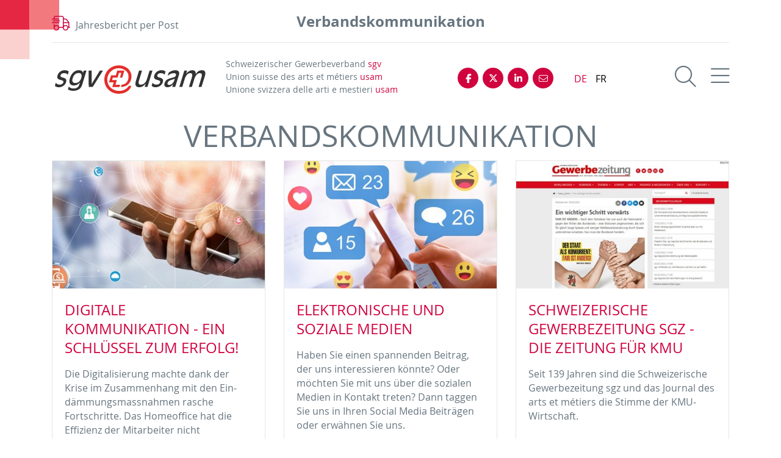

--- FILE ---
content_type: text/html; charset=utf-8
request_url: https://jahresbericht.sgv-usam.ch/jahresbericht-2021/verbandskommunikation/
body_size: 11967
content:

<!DOCTYPE html>
<html lang="de">
<head>
    
    <!-- Cookie Meldung -->
    
<link rel="stylesheet" href="https://cdn.jsdelivr.net/gh/orestbida/cookieconsent@v2.9.2/dist/cookieconsent.css">
<script defer src="https://cdn.jsdelivr.net/gh/orestbida/cookieconsent@v2.9.2/dist/cookieconsent.js"></script>

<script type="text/javascript" defer>
window.addEventListener('load', function(){

// obtain plugin
var cc = initCookieConsent();

// run plugin with your configuration
cc.run({
    current_lang: 'de',
    autoclear_cookies: true,                   // default: false
    page_scripts: true,                        // default: false
    mode: 'opt-in',                           // default: 'opt-in'; value: 'opt-in' or 'opt-out'
    // delay: 0,                               // default: 0
    //auto_language: 'browser',                  // default: null; could also be 'browser' or 'document'
    autorun: true,                          // default: true
    //force_consent: true,                       // default: false
    // hide_from_bots: true,                   // default: true
    // remove_cookie_tables: false             // default: false
    // cookie_name: 'cc_cookie',               // default: 'cc_cookie'
    // cookie_expiration: 182,                 // default: 182 (days)
    // cookie_necessary_only_expiration: 182   // default: disabled
    // cookie_domain: location.hostname,       // default: current domain
    // cookie_path: '/',                       // default: root
    // cookie_same_site: 'Lax',                // default: 'Lax'
    // use_rfc_cookie: false,                  // default: false
    // revision: 0,                            // default: 0

    onFirstAction: function (user_preferences, cookie) {
        // callback triggered only once
    },

    onAccept: function (cookie) {
        // ...
    },

    onChange: function (cookie, changed_preferences) {
        // ...
    },
     gui_options: {
            consent_modal: {
                layout: 'cloud',               // box/cloud/bar
                position: 'bottom center',     // bottom/middle/top + left/right/center
                transition: 'slide',           // zoom/slide
                swap_buttons: false            // enable to invert buttons
            }
        },

    languages: {
        'en': {
            consent_modal: {
                title: 'We use cookies!',
                description: 'Hi, this website uses essential cookies to ensure its proper operation and tracking cookies to understand how you interact with it. The latter will be set only after consent. <button type="button" data-cc="c-settings" class="cc-link">Let me choose</button>',
                primary_btn: {
                    text: 'Accept all',
                    role: 'accept_all'              // 'accept_selected' or 'accept_all'
                },
                secondary_btn: {
                    text: 'Reject all',
                    role: 'accept_necessary'        // 'settings' or 'accept_necessary'
                }
            },
            settings_modal: {
                title: 'Cookie preferences',
                save_settings_btn: 'Save settings',
                accept_all_btn: 'Accept all',
                reject_all_btn: 'Reject all',
                close_btn_label: 'Close',
                cookie_table_headers: [
                    {col1: 'Name'},
                    {col2: 'Domain'},
                    {col3: 'Description'}
                ],
                blocks: [
                    {
                        title: 'Cookie usage 📢',
                        description: 'We use cookies to ensure the basic functionalities of the website and to enhance your online experience. You can choose for each category to opt-in/out whenever you want. For more details relative to cookies and other sensitive data, please read the full <a href="#" class="cc-link">privacy policy</a>.'
                    }, {
                        title: 'Strictly necessary cookies',
                        description: 'These cookies are essential for the proper functioning of my website. Without these cookies, the website would not work properly',
                        toggle: {
                            value: 'necessary',
                            enabled: true,
                            readonly: true          // cookie categories with readonly=true are all treated as "necessary cookies"
                        }
                    }, {
                        title: 'Performance and Analytics cookies',
                        description: 'These cookies allow the website to remember the choices you have made in the past',
                        toggle: {
                            value: 'analytics',     // your cookie category
                            enabled: false,
                            readonly: false
                        },
                        cookie_table: [             // list of all expected cookies
                            {
                                col1: '^_ga',       // match all cookies starting with "_ga"
                                col2: 'google.com',
                                col3: 'description ...',
                                is_regex: true
                            },
                            {
                                col1: '_gid',
                                col2: 'google.com',
                                col3: 'The _gid cookie is an identifier used by Google Analytics to distinguish user sessions on a website and generate anonymous statistics about website usage.',
                            }
                        ]
                    },
                    {
                        title: 'Social Media cookies',
                        description: 'These cookies will automatically be set by the integrated social media platforms as soon as you visit a page that contains embedded content from social media',
                        toggle: {
                            value: 'social',     // your cookie category
                            enabled: false,
                            readonly: false
                        },
                         cookie_table: [            
                                         {
                                             col1: '^_fbp',  
                                             col2: 'facebook.com',
                                             col3: 'We use the Facebook pixel from Facebook on our website. We have implemented code on our website to do this. The Facebook pixel is a snippet of JavaScript code that loads a collection of functions that allow Facebook to track your user actions if you have come to our website via Facebook ads. For example, when you purchase a product on our website, the Facebook pixel is triggered and stores your actions on our website in one or more cookies. These cookies allow Facebook to match your user data (customer data such as IP address, user ID) with your Facebook account data. Facebook then deletes this data again. The collected data is anonymous and not visible to us and can only be used in the context of ad placements. If you are a Facebook user and are logged in, your visit to our website is automatically assigned to your Facebook user account.',
                                             is_regex: true
                                         },
                                                                            
                         ]
                      
                    },
                    {
                        title: 'Advertisement and Targeting cookies',
                        description: 'These cookies collect information about how you use the website, which pages you visited and which links you clicked on. All of the data is anonymized and cannot be used to identify you',
                        toggle: {
                            value: 'targeting',
                            enabled: false,
                            readonly: false
                        }
                        
                    }, {
                        title: 'More information',
                        description: 'For any queries in relation to our policy on cookies and your choices, please go to our contact page',
                    }
                ]
            }
        },
        'de': {
            consent_modal: {
                title: "Wir verwenden Cookies!",
                description: 'Hallo, diese Website verwendet essenzielle Cookies, um ihren ordnungsgemäßen Betrieb zu gewährleisten, und Tracking-Cookies, um zu verstehen, wie Sie mit ihr interagieren. Letztere werden erst nach Ihrer Zustimmung gesetzt. <button type="button" data-cc="c-settings" class="cc-link">Einstellungen anpassen</button> ',
                primary_btn: {
                    "text": "Alle akzeptieren",
                    "role": "accept_all"
                },
                secondary_btn: {
                    "text": "Alle ablehnen",
                    "role": "accept_necessary"
                }
            },
            settings_modal: {
                title: "Cookie-Einstellungen",
                save_settings_btn: "Einstellungen speichern",
                accept_all_btn: "Alle akzeptieren",
                reject_all_btn: "Alle ablehnen",
                close_btn_label: "Schließen",
                cookie_table_headers: [
                    {col1: "Name"},
                    {col2: "Domain"},
                    {col3: "Beschreibung"}
                ],
                blocks: [
                    {
                        title: "Verwendung von Cookies 📢",
                        description: 'Wir verwenden Cookies, um die grundlegenden Funktionen der Website sicherzustellen und Ihr Online-Erlebnis zu verbessern. Sie können für jede Kategorie wählen, ob Sie zustimmen oder ablehnen möchten. '
                    },
                    {
                        title:
                            "Unbedingt erforderliche Cookies",
                        description:
                            "Diese Cookies sind für das ordnungsgemäße Funktionieren der Website unerlässlich. Ohne diese Cookies würde die Website nicht ordnungsgemäß funktionieren.",
                        toggle:
                            {
                                value: "necessary",
                                enabled: true,
                                readonly: true
                            }
                    },
                    {
                        title:
                            "Leistungs- und Analyse-Cookies",
                        description:
                            "Diese Cookies ermöglichen es der Website, sich an die von Ihnen in der Vergangenheit getroffenen Entscheidungen zu erinnern.",
                        toggle:
                            {
                                value:"analytics",
                                enabled: false,
                                readonly: false
                            }
                        ,
                        cookie_table: [             // list of all expected cookies
                        {
                            col1: '^_ga',       // match all cookies starting with "_ga"
                            col2: 'google.com',
                            col3: 'Das Google Analytics-Cookie ist ein kleines Textdatei-Cookie, das von Websites verwendet wird, um Benutzerinteraktionen zu verfolgen und Berichte über Website-Nutzungsstatistiken zu erstellen.',
                            is_regex: true
                        },
                        {
                            col1: '_gid',
                            col2: 'google.com',
                            col3: 'Das _gid-Cookie ist ein von Google Analytics verwendeter Identifikator, der dazu dient, Benutzersitzungen auf einer Website zu unterscheiden und anonyme Statistiken über die Website-Nutzung zu generieren.',
                        }
                    ]
                    },{
                        title: "Social Media-Cookies",
                        description: "Diese Cookies werden automatisch von den integrierten Social Media-Plattformen gesetzt, sobald Sie eine Seite besuchen, die eingebettete Inhalte von Social Media enthält.",
                        toggle: {
                            value: "social",
                            enabled: false,
                            readonly: false
                        },
                        cookie_table: [            
                                        {
                                            col1: '^_fbp',  
                                            col2: 'facebook.com',
                                            col3: 'Wir verwenden auf unserer Website das Facebook-Pixel von Facebook. Dafür haben wir einen Code auf unserer Webseite implementiert. Der Facebook-Pixel ist ein Ausschnitt aus JavaScript-Code, der eine Ansammlung von Funktionen lädt, mit denen Facebook Ihre Userhandlungen verfolgen kann, sofern Sie über Facebook-Ads auf unsere Webseite gekommen sind. Wenn Sie beispielsweise ein Produkt auf unserer Webseite erwerben, wird das Facebook-Pixel ausgelöst und speichert Ihre Handlungen auf unserer Webseite in einem oder mehreren Cookies. Diese Cookies ermöglichen es Facebook Ihre Userdaten (Kundendaten wie IP-Adresse, User-ID) mit den Daten Ihres Facebook-Kontos abzugleichen. Dann löscht Facebook diese Daten wieder. Die erhobenen Daten sind für uns anonym und nicht einsehbar und werden nur im Rahmen von Werbeanzeigenschaltungen nutzbar. Wenn Sie selbst Facebook-User sind und angemeldet sind, wird der Besuch unserer Webseite automatisch Ihrem Facebook-Benutzerkonto zugeordnet.',
                                            is_regex: true
                                        },
                                                                           
                        ]
                    },
                    {
                        title:
                            "Werbe- und Targeting-Cookies",
                        description:
                            "Diese Cookies sammeln Informationen darüber, wie Sie die Website nutzen, welche Seiten Sie besucht haben und auf welche Links Sie geklickt haben. Alle Daten sind anonymisiert und können nicht verwendet werden, um Sie zu identifizieren.",
                        toggle:
                            {
                                value: "targeting",
                                enabled: false,
                                readonly: false
                            }
                    }
                    ,
                    {
                        title:
                            "Weitere Informationen",
                        description:
                            "Bei Fragen zu unserer Cookie-Richtlinie und Ihren Auswahlmöglichkeiten können Sie uns unter unserer Kontaktseite erreichen."
                    }
                ]
            }
        },
        'fr': {
            consent_modal: {
                title: 'Nous utilisons des cookies !',
                description: 'Bonjour, ce site Web utilise des cookies essentiels pour assurer son bon fonctionnement et des cookies de suivi pour comprendre comment vous interagissez avec lui. Ces derniers ne seront définis qu\'après autorisation. <button type="button" data-cc="c-settings" class="cc-link">Laissez-moi choisir</button>',
                primary_btn: {
                    text: 'Accepter tout',
                    role: 'accept_all'
                },
                secondary_btn: {
                    text: 'Rejeter tout',
                    role: 'accept_necessary'
                }
            },
            settings_modal: {
                title: 'Préférences de cookies',
                save_settings_btn: 'Enregistrer les paramètres',
                accept_all_btn: 'Accepter tout',
                reject_all_btn: 'Rejeter tout',
                close_btn_label: 'Fermer',
                cookie_table_headers: [
                    { col1: 'Nom' },
                    { col2: 'Domaine' },
                    { col3: 'Description' }
                ],
                blocks: [
                    {
                        title: 'Utilisation des cookies 📢',
                        description: 'Nous utilisons des cookies pour garantir les fonctionnalités de base du site Web et améliorer votre expérience en ligne. Vous pouvez choisir d\'accepter ou de refuser chaque catégorie à tout moment. Pour plus de détails sur les cookies et d\'autres données sensibles, veuillez consulter la politique de confidentialité complète <a href="#" class="cc-link">ici</a>.'
                    },
                    {
                        title: 'Cookies strictement nécessaires',
                        description: 'Ces cookies sont essentiels pour le bon fonctionnement de mon site Web. Sans ces cookies, le site ne fonctionnerait pas correctement',
                        toggle: {
                            value: 'necessary',
                            enabled: true,
                            readonly: true
                        }
                    },
                    {
                        title: 'Cookies de performance et d\'analyse',
                        description: 'Ces cookies permettent au site Web de se souvenir des choix que vous avez faits par le passé',
                        toggle: {
                            value: 'analytics',
                            enabled: false,
                            readonly: false
                        },
                        cookie_table: [
                            {
                                col1: '^_ga',
                                col2: 'google.com',
                                col3: 'Le cookie _ga est un identifiant utilisé par Google Analytics pour distinguer les sessions d\'utilisateurs sur un site Web et générer des statistiques anonymes sur l\'utilisation du site Web',
                                is_regex: true
                            },
                            {
                                col1: '_gid',
                                col2: 'google.com',
                                col3: 'Le cookie _gid est un identifiant utilisé par Google Analytics pour distinguer les sessions d\'utilisateurs sur un site Web et générer des statistiques anonymes sur l\'utilisation du site Web'
                            }
                        ]
                    },
                    {
                        title: 'Cookies des médias sociaux',
                        description: 'Ces cookies seront automatiquement définis par les plates-formes des médias sociaux intégrées dès que vous visiterez une page contenant un contenu incorporé des médias sociaux',
                        toggle: {
                            value: 'social',
                            enabled: false,
                            readonly: false
                        },
                         cookie_table: [            
                                         {
                                             col1: '^_fbp',  
                                             col2: 'facebook.com',
                                             col3: 'Nous utilisons sur notre site web le pixel Facebook de Facebook. Pour ce faire, nous avons implémenté un code sur notre site web. Le pixel Facebook est un extrait de code JavaScript qui charge un ensemble de fonctions permettant à Facebook de suivre vos actions d`utilisateur, dans la mesure où vous êtes arrivé sur notre site web via des Facebook Ads. Par exemple, lorsque vous achetez un produit sur notre site web, le pixel Facebook est déclenché et enregistre vos actions sur notre site web dans un ou plusieurs cookies. Ces cookies permettent à Facebook de comparer vos données utilisateur (données client comme l`adresse IP, l`ID utilisateur) avec les données de votre compte Facebook. Ensuite, Facebook supprime ces données. Les données collectées sont anonymes et non visibles pour nous et ne sont utilisables que dans le cadre de la diffusion d`annonces publicitaires. Si vous êtes vous-même un utilisateur de Facebook et que vous êtes connecté, la visite de notre site web est automatiquement attribuée à votre compte d`utilisateur Facebook.',
                                             is_regex: true
                                         }                                  
                         ]
                    },
                    {
                        title: 'Cookies publicitaires et de ciblage',
                        description: 'Ces cookies collectent des informations sur la manière dont vous utilisez le site Web, quelles pages vous avez visitées et quels liens vous avez cliqués. Toutes les données sont anonymisées et ne peuvent pas être utilisées pour vous identifier',
                        toggle: {
                            value: 'targeting',
                            enabled: false,
                            readonly: false
                        }
                    },
                    {
                        title: 'Plus d\'informations',
                        description: 'Pour toute question concernant notre politique en matière de cookies et vos choix, veuillez consulter notre page de contact'
                    }
                ]
            }
        },
        'it': {
            consent_modal: {
                title: 'Utilizziamo i cookie!',
                description: 'Ciao, questo sito Web utilizza cookie essenziali per garantire il suo corretto funzionamento e cookie di tracciamento per capire come interagisci con esso. Questi ultimi verranno impostati solo previa autorizzazione. <button type="button" data-cc="c-settings" class="cc-link">Fammi scegliere</button>',
                primary_btn: {
                    text: 'Accetta tutto',
                    role: 'accept_all'
                },
                secondary_btn: {
                    text: 'Rifiuta tutto',
                    role: 'accept_necessary'
                }
            },
            settings_modal: {
                title: 'Preferenze dei cookie',
                save_settings_btn: 'Salva impostazioni',
                accept_all_btn: 'Accetta tutto',
                reject_all_btn: 'Rifiuta tutto',
                close_btn_label: 'Chiudi',
                cookie_table_headers: [
                    {col1: 'Nome'},
                    {col2: 'Dominio'},
                    {col3: 'Descrizione'}
                ],
                blocks: [
                    {
                        title: 'Utilizzo dei cookie 📢',
                        description: 'Utilizziamo i cookie per garantire le funzionalità di base del sito Web e migliorare la tua esperienza online. Puoi scegliere di accettare o rifiutare ciascuna categoria in qualsiasi momento. Per ulteriori dettagli sui cookie e altri dati sensibili, leggi la <a href="#" class="cc-link">politica sulla privacy completa</a>.'
                    },
                    {
                        title: 'Cookie strettamente necessari',
                        description: 'Questi cookie sono essenziali per il corretto funzionamento del mio sito Web. Senza questi cookie, il sito non funzionerebbe correttamente',
                        toggle: {
                            value: 'necessary',
                            enabled: true,
                            readonly: true
                        }
                    },
                    {
                        title: 'Cookie di prestazione e analitici',
                        description: 'Questi cookie consentono al sito Web di ricordare le scelte che hai fatto in passato',
                        toggle: {
                            value: 'analytics',
                            enabled: false,
                            readonly: false
                        },
                        cookie_table: [
                            {
                                col1: '^_ga',
                                col2: 'google.com',
                                col3: 'Il cookie _ga è un identificatore utilizzato da Google Analytics per distinguere le sessioni degli utenti su un sito Web e generare statistiche anonime sull\'utilizzo del sito Web',
                                is_regex: true
                            },
                            {
                                col1: '_gid',
                                col2: 'google.com',
                                col3: 'Il cookie _gid è un identificatore utilizzato da Google Analytics per distinguere le sessioni degli utenti su un sito Web e generare statistiche anonime sull\'utilizzo del sito Web'
                            }
                        ]
                    },
                    {
                        title: 'Cookie dei social media',
                        description: 'Questi cookie verranno impostati automaticamente dalle piattaforme dei social media integrate non appena visiti una pagina cont'
                    },
                    {
                        title: 'Cookie pubblicitari e di cib-target',
                        description: 'Questi cookie raccolgono informazioni su come utilizzi il sito Web, quali pagine hai visitato e quali link hai cliccato. Tutte le dati sono anonimizzati e non possono essere utilizzati per identificarti'
                    },
                    {
                        title: 'Ulteriori informazioni',
                        description: 'Per eventuali domande relative alla nostra politica sui cookie e alle tue scelte, visita la nostra pagina dei contatti'
                    }
                ]
            }
        }
        
    }
    });
});
</script>
    
    
    <!-- Google Tag Manager -->
<script data-cookiecategory="analytics" type="text/plain">(function(w,d,s,l,i){w[l]=w[l]||[];w[l].push({'gtm.start':
new Date().getTime(),event:'gtm.js'});var f=d.getElementsByTagName(s)[0],
j=d.createElement(s),dl=l!='dataLayer'?'&l='+l:'';j.async=true;j.src=
'https://www.googletagmanager.com/gtm.js?id='+i+dl;f.parentNode.insertBefore(j,f);
})(window,document,'script','dataLayer','GTM-K5WXLT8');</script>
<!-- End Google Tag Manager -->


    
    <!--

               __    __ __    __ __  ________ __ ______   __ _______ __ _______ ________ __	          ______ __    __
              |  \  /  |  |  |  |  ||__    __|  |   __  \|  |   ____|  |__   __|   __   |  |         |   ___|  |__|  |
              |   \/   |  |  |  |  |   |  |  |  |  |  |  |  |  |  __|  |  |  | |  |__|  |  |         |  |   |   __   |
              |  |  |  |  |__|  |  |___|  |  |  |  |__|  |  |  |_|  |  |  |  | |   __   |  |___   _  |  |___|  |  |  |
              |__|  |__|________|______|__|  |__|_______/|__|_______|__|  |__| |__|  |__|______| |_| |______|__|  |__|

              - Entwicklung von Software und Datenbanken für Kommunikationsprozesse
              - Webdesign und Websites


              Buchs SG
              Multi Digital
              Wiedenstrasse 52c
              CH-9470 Buchs SG

              hello@multidigital.ch
              058 344 92 42
              www.multidigital.ch

 -->

<meta charset="utf-8" />
<meta http-equiv="X-UA-Compatible" content="IE=edge" />
<meta name="viewport" content="width=device-width, initial-scale=1" />


<title>Verbandskommunikation | Jahresberichte</title>
<meta name="keywords" content="" />
<meta name="description" content="Als gr&#246;sste Dachorganisation der Schweizer Wirtschaft vertritt der Schweizerische Gewerbeverband sgv &#252;ber 230 Verb&#228;nde und &#252;ber 600&#39;000 KMU, was einem Anteil von 99.8 Prozent aller Unternehmen in unserem Land entspricht. Im Interesse der Schweizer KMU setzt sich der gr&#246;sste Dachverband der Schweizer Wirtschaft f&#252;r optimale wirtschaftliche und politische Rahmenbedingungen sowie f&#252;r ein unternehmensfreundliches Umfeld ein. Auf diesen Seiten finden Sie den Jahresbericht 2022 der gr&#246;ssten Dachorganisation der Schweizer Wirtschaft sowie das Archiv der Jahresberichte des sgv der vergangenen Jahre." />
<meta http-equiv="expires" content="0" />
<meta http-equiv="pragma" content="no-cache" />
<meta name="author" content="jahresbericht.sgv-usam.ch Jahresberichte" />
<meta name="publisher" content="jahresbericht.sgv-usam.ch Jahresberichte" />
<meta name="copyright" content="&copy; Copyright (c) jahresbericht.sgv-usam.ch" />
<meta name="robots" content="index,follow" />
<meta http-equiv="content-language" content="de">
<meta name="page-topic" content="" />


<meta property="og:title" content="Verbandskommunikation" />
<meta property="og:type" content="website" />
<meta property="og:url" content="https://jahresbericht.sgv-usam.ch/jahresbericht-2021/verbandskommunikation" />
<meta property="og:image" content="https://jahresbericht.sgv-usam.ch/media/14888/sgvusam_fb.jpg" />

<meta property="og:image:width" content="1200" />
<meta property="og:image:height" content="630" />
<meta property="og:site_name" content="Jahresberichte" />
<meta property="og:description" content="Als gr&#246;sste Dachorganisation der Schweizer Wirtschaft vertritt der Schweizerische Gewerbeverband sgv &#252;ber 230 Verb&#228;nde und &#252;ber 600&#39;000 KMU, was einem Anteil von 99.8 Prozent aller Unternehmen in unserem Land entspricht. Im Interesse der Schweizer KMU setzt sich der gr&#246;sste Dachverband der Schweizer Wirtschaft f&#252;r optimale wirtschaftliche und politische Rahmenbedingungen sowie f&#252;r ein unternehmensfreundliches Umfeld ein. Auf diesen Seiten finden Sie den Jahresbericht 2022 der gr&#246;ssten Dachorganisation der Schweizer Wirtschaft sowie das Archiv der Jahresberichte des sgv der vergangenen Jahre.">
<meta property="og:locale" content="de" />
<meta property="og:image:alt" content="Bildlegende" />
<meta property="og:id" content="32324" />


<meta property="article:published_time" content="09.02.2022 14:48:48" />
<meta property="article:modified_time" content="24.03.2022 14:28:26" />
<meta property="article:author" content="jahresbericht.sgv-usam.ch Jahresberichte" />
<meta property="article:section" content="Jahresbericht 2021" />
<meta property="article:tag" content="" />


<meta name="twitter:card" content="summary" />
<meta name="twitter:description" content="Verbandskommunikation " />
<meta name="twitter:title" content="Verbandskommunikation" />
<meta name="twitter:site" content="" />
<meta name="twitter:creator" content="" />





<!-- Zabbix Status -->
<meta name="status" content="online">
<!-- /Zabbix Status -->






<!-- Favicons -->
<link rel="apple-touch-icon" sizes="152x152" href="/icons/sgvusam/apple-touch-icon.png">
<link rel="icon" type="image/png" sizes="32x32" href="/sgvusam/icons/favicon-32x32.png">
<link rel="icon" type="image/png" sizes="16x16" href="/sgvusam/icons/favicon-16x16.png">
<link rel="manifest" href="/icons/sgvusam/site.webmanifest">
<link rel="mask-icon" href="/icons/sgvusam/safari-pinned-tab.svg" color="#666666">
<link rel="shortcut icon" href="/icons/sgvusam/favicon.ico">
<meta name="msapplication-TileColor" content="#ffffff">
<meta name="msapplication-config" content="/icons/sgvusam/browserconfig.xml">
<meta name="theme-color" content="#ffffff">

    
    <link href="/css/bootstrap.min.css" rel="stylesheet">

    
    <link href="/css/fontawesome.min.css" rel="stylesheet" />
    <link href="/css/light.min.css" rel="stylesheet" />
    <link href="/css/brands.css" rel="stylesheet" />
    <link href="/css/v5-font-face.min.css" rel="stylesheet" />
    <link rel="stylesheet" type="text/css" href="/css/print.min.css" media="print">
    <link rel="stylesheet" href="/css/owl.carousel.min.css">
    <link rel="stylesheet" href="/css/owl.theme.default.css">
    <link href="/css/lightgallery.min.css" rel="stylesheet"/>
    <link href="/css/jahresbericht_style.min.css?ver=1.1" rel="stylesheet">



</head>
<body>
<!-- Google Tag Manager (noscript) -->
<noscript data-cookiecategory="analytics" type="text/plain"><iframe src="https://www.googletagmanager.com/ns.html?id=GTM-K5WXLT8"
height="0" width="0" style="display:none;visibility:hidden"></iframe></noscript>
<!-- End Google Tag Manager (noscript) -->

<div id="fb-root"></div>
<script async defer crossorigin="anonymous" src="https://connect.facebook.net/de_DE/sdk.js#xfbml=1&version=v4.0&appId=430555807815365&autoLogAppEvents=1"></script>

    <span class="pixel_tl"><img src="/img/jahresbericht/pixel_tl1.svg" class="" alt="" title="" /> </span>

    <header class="container">
        <div class="row">
            <div class="d-inline-block d-sm-none col-sm-12 text-center">
                <h4>Verbandskommunikation</h4>
            </div>
            <div class="col-12 d-inline-block d-sm-none text-center">
                    <span class="icon red_color"><i class="fal fa-shipping-fast"></i></span> <a href="/bestellen">Jahresbericht per Post</a>
            </div>
            <div class="col-sm-4 d-none d-sm-inline-block">
                <span class="icon red_color"><i class="fal fa-shipping-fast"></i></span> <a href="/bestellen">Jahresbericht per Post</a>
            </div>
            <div class="d-none d-sm-inline-block col-sm-4 text-center">
                <h4>Verbandskommunikation</h4>
            </div>
            <div class="col-sm-4 text-right d-none d-sm-inline-block">
            </div>

        </div>
        <hr />
        <div class="row mt-4">
            <div class="col-sm-3">
                <!-- Logo -->
                <a href="/">
                    <img src="/media/14889/logo_de.svg" class="logo" alt="Jahresberichte | Schweizerischer Gewerbeverband sgv" title="Jahresberichte | Schweizerischer Gewerbeverband sgv" />
                </a>
            </div>
            <div class="col-sm-4">
                <div class="claim">
                    <p>
                        Schweizerischer Gewerbeverband <span class="red_color">sgv</span><br />
                        Union suisse des arts et métiers <span class="red_color">usam</span><br />
                        Unione svizzera delle arti e mestieri <span class="red_color">usam</span>
                    </p>
                </div>
            </div>
            <div class="col-6 col-sm-2">	<!-- Social Media Buttons -->
                <ul class="socialmedia-buttons ">

                    <li><a href="https://www.facebook.com/sgvusam" target="_blank"><i class="fab fa-facebook-f"></i></a></li>

                    <li><a href="https://twitter.com/gewerbeverband" target="_blank"><i class="fa-brands fa-x-twitter"></i></a></li>

                    <li><a href="https://www.linkedin.com/company/sgv-usam" target="_blank"><i class="fab fa-linkedin-in"></i></a></li>

                    <li><a href="mailto:sgv@crm.sgv-usam.ch" target="_blank"><i class="fal fa-envelope"></i></a></li>


                </ul>
            </div>
            <div class="col-2 col-sm-1 text-center">
                <ul class="language_switch">


                    <li><a href="/de" class="active">DE</a></li>
                    <li><a href="/fr" class="">FR</a></li>
                </ul>
            </div>
            <div class="col-4 col-sm-2 text-right menu">
                <a href="/suche"><span class="search_icon"><i class="fal fa-search"></i></span></a>
                <a class="toggle-menu menu-right jPushMenuBtn">
                    <span class="menu_icon"><i class="fal fa-bars" aria-hidden="true"></i></span>
                </a>
            </div>
        </div>
    </header>

    <!-- Hauptnavigation -->
    <nav class="cbp-spmenu cbp-spmenu-vertical cbp-spmenu-right hauptnavigation">

        <div class="clearfix"></div>
        <div class="container position-relative">

            <div class="row">
                    <div class="col-sm-4">
                        <div class="item ">
                            <a href="/jahresbericht-2024">Jahresbericht 2024</a>
                        </div>
                    </div>
                    <div class="col-sm-4">
                        <div class="item ">
                            <a href="/jahresbericht-2023">Jahresbericht 2023</a>
                        </div>
                    </div>
                    <div class="col-sm-4">
                        <div class="item ">
                            <a href="/jahresbericht-2022">Jahresbericht 2022</a>
                        </div>
                    </div>
                    <div class="col-sm-4">
                        <div class="item ">
                            <a href="/jahresbericht-2021">Jahresbericht 2021</a>
                        </div>
                    </div>
                    <div class="col-sm-4">
                        <div class="item ">
                            <a href="/jahresbericht-2020">Jahresbericht 2020</a>
                        </div>
                    </div>
                    <div class="col-sm-4">
                        <div class="item ">
                            <a href="/jahresbericht-2019">Jahresbericht 2019</a>
                        </div>
                    </div>
                    <div class="col-sm-4">
                        <div class="item ">
                            <a href="/jahresbericht-2018">Jahresbericht 2018</a>
                        </div>
                    </div>
                    <div class="col-sm-4">
                        <div class="item ">
                            <a href="/jahresbericht-2017">Jahresbericht 2017</a>
                        </div>
                    </div>
                    <div class="col-sm-4">
                        <div class="item ">
                            <a href="/jahresbericht-2016">Jahresbericht 2016</a>
                        </div>
                    </div>
            </div>
    </nav>
    <!-- /Hauptnavigation -->

    



<div class="container">

	<h2 class="text-center">Verbandskommunikation</h2>

	<div class="row  row-cols-1 row-cols-sm-3">
				<div class="col mb-4 sortieren_1">
				<div class="card">
					<a href="/jahresbericht-2021/verbandskommunikation/digitale-kommunikation-ein-schluessel-zum-erfolg">

					<img src="/media/17196/20220322_jb-2021_digitale-kommunikation_1600x571px.jpg?anchor=center&amp;mode=crop&amp;width=400&amp;height=240&amp;rnd=132925263810000000" class="card-img-top" alt="Digitale Kommunikation - Ein Schl&#252;ssel zum Erfolg!" title="Digitale Kommunikation - Ein Schl&#252;ssel zum Erfolg!">
					<div class="card-body">
						<h5 class="card-title">Digitale Kommunikation - Ein Schl&#252;ssel zum Erfolg!</h5>
						<p class="card-text"><p>Die Digitalisierung machte dank der Krise im Zusammenhang mit den Ein­däm­mungs­massnahmen rasche Fortschritte. Das Homeoffice hat die Effizienz der Mit­arbeiter nicht beeinträchtigt. Allerdings hat die Zunahme der Cyberkriminalität das positive Bild der Digitalisierung ebenso wie die Ablehnung der e-ID beeinträchtigt.</p></p>
					</div>
					</a>
				</div>
				</div>
				<div class="col mb-4 sortieren_2">
				<div class="card">
					<a href="/jahresbericht-2021/verbandskommunikation/elektronische-und-soziale-medien">

					<img src="/media/15061/20210325_jb20_social-media_1600x571px.jpg?anchor=center&amp;mode=crop&amp;width=400&amp;height=240&amp;rnd=132611647690000000" class="card-img-top" alt="Elektronische und soziale Medien" title="Elektronische und soziale Medien">
					<div class="card-body">
						<h5 class="card-title">Elektronische und soziale Medien</h5>
						<p class="card-text"><p>Haben Sie einen spannenden Beitrag, der uns interessieren könnte? Oder möchten Sie mit uns über die sozialen Medien in Kontakt treten? Dann taggen Sie uns in Ihren Social Media Beiträgen oder erwähnen Sie uns.</p></p>
					</div>
					</a>
				</div>
				</div>
				<div class="col mb-4 sortieren_11">
				<div class="card">
					<a href="/jahresbericht-2021/verbandskommunikation/schweizerische-gewerbezeitung-sgz-die-zeitung-fuer-kmu">

					<img src="/media/17194/20220323_jb-2021_schweizerische-gewerbezeitung-sgz_1600x571px.jpg?anchor=center&amp;mode=crop&amp;width=400&amp;height=240&amp;rnd=132925059000000000" class="card-img-top" alt="Schweizerische Gewerbezeitung sgz - die Zeitung f&#252;r KMU" title="Schweizerische Gewerbezeitung sgz - die Zeitung f&#252;r KMU">
					<div class="card-body">
						<h5 class="card-title">Schweizerische Gewerbezeitung sgz - die Zeitung f&#252;r KMU</h5>
						<p class="card-text"><p>Seit 139 Jahren sind die Schweizerische Gewerbezeitung sgz und das Journal des arts et métiers die Stimme der KMU-Wirtschaft.</p></p>
					</div>
					</a>
				</div>
				</div>
				<div class="col mb-4 sortieren_12">
				<div class="card">
					<a href="/jahresbericht-2021/verbandskommunikation/fokus-kmu-alle-sind-wirtschaft">

					<img src="/media/15089/20210329_jb20_fokus-kmu_1600x572px.jpg?anchor=center&amp;mode=crop&amp;width=400&amp;height=240&amp;rnd=132615071250000000" class="card-img-top" alt="FOKUS KMU – Alle sind Wirtschaft." title="FOKUS KMU – Alle sind Wirtschaft.">
					<div class="card-body">
						<h5 class="card-title">FOKUS KMU – Alle sind Wirtschaft.</h5>
						<p class="card-text"><p>Im März 2017 hat der Schweizerische Gewerbeverband sgv auf den privaten Lokalsendern TeleBärn, TeleM1, TeleZüri und über WebTV eine Fernsehsendung zu KMU-relevanten Themen lanciert.</p></p>
					</div>
					</a>
				</div>
				</div>
	</div>
			<div class="categories">
				<h2 class="text-center">Weitere Rubriken</h2>
				<div class="row mt-3">
					<div class="col-sm-4">
						<span class="button "><a href="/jahresbericht-2021/reporting" class="btn btn-primary">Reporting</a></span>
					</div>
					<div class="col-sm-4">
						<span class="button "><a href="/jahresbericht-2021/best-of-2021" class="btn btn-primary">Best-of 2021</a></span>
					</div>
					<div class="col-sm-4">
						<span class="button active"><a href="/jahresbericht-2021/verbandskommunikation" class="btn btn-primary">Verbandskommunikation</a></span>
					</div>
					<div class="col-sm-4">
						<span class="button "><a href="/jahresbericht-2021/coporate-governance" class="btn btn-primary">Coporate Governance</a></span>
					</div>
					<div class="col-sm-4">
						<span class="button "><a href="/jahresbericht-2021/ausblick" class="btn btn-primary">Ausblick</a></span>
					</div>



				</div>
			</div>


</div>



    <footer class="position-relative">
        <div class="container">
            <div class="text-center">
                <!-- Logo -->
                <a href="/">
                    <img src="/media/14889/logo_de.svg" class="logo" alt="Jahresberichte | Schweizerischer Gewerbeverband sgv" title="Jahresberichte | Schweizerischer Gewerbeverband sgv" />
                </a>
            </div>
            <hr />
            <div class="row">
                <div class="col-sm-12">
                    <div class="copyright text-center"><div class="row">
<div class="col-sm-12">
<div class="copyright text-center">© Copyright by Schweizerischer Gewerbeverband sgv | <a rel="noopener" data-udi="umb://document/c5a98f15a8bc4b57b0f1fcf09ef8a81d" href="/datenschutzbestimmungen" target="_blank" title="Datenschutzbestimmungen">Datenschutzbestimmungen</a> | <a rel="noopener" data-udi="umb://document/53da50131c5540f2a93e846e79fde892" href="/impressum" target="_blank" title="Impressum">Impressum</a> | <a style="cursor: pointer;" type="button" class="cc-link" data-cc="c-settings" aria-haspopup="dialog">Cookie Settings</a></div>
</div>
</div></div>
                </div>

            </div>
            <ul class="socialmedia-buttons ">

                <li><a href="https://www.facebook.com/sgvusam" target="_blank"><i class="fab fa-facebook-f"></i></a></li>

                <li><a href="https://twitter.com/gewerbeverband" target="_blank"><i class="fa-brands fa-x-twitter"></i></a></li>

                <li><a href="https://www.linkedin.com/company/sgv-usam" target="_blank"><i class="fab fa-linkedin-in"></i></a></li>
                                <li><a href="mailto:sgv@crm.sgv-usam.ch" target="_blank"><i class="fal fa-envelope"></i></a></li>


            </ul>
        </div>
        <span class="pixel_br"><img src="/img/jahresbericht/pixel_br1.svg" class="" alt="" title="" /> </span>
    </footer>

    <a href="#top" class="back-to-top">Nach oben <i class="fal fa-arrow-to-top"></i></a>


    
    <!-- jQuery -->
<script src="https://ajax.googleapis.com/ajax/libs/jquery/2.1.3/jquery.min.js"></script>
<script src="https://cdnjs.cloudflare.com/ajax/libs/jquery-cookie/1.4.1/jquery.cookie.min.js"></script> <!-- Für Meistgelesen -->
<!--[if lt IE 9]><script src="/scripts/ie8-responsive-file-warning.js"></script><![endif]-->
<script src="https://ajax.aspnetcdn.com/ajax/jquery.validate/1.15.0/jquery.validate.min.js"></script>
<script src="https://ajax.aspnetcdn.com/ajax/mvc/5.1/jquery.validate.unobtrusive.min.js"></script>

<script src="/scripts/ie-emulation-modes-warning.js"></script>
<!-- HTML5 shim and Respond.js for IE8 support of HTML5 elements and media queries -->
<!--[if lt IE 9]>
<script src="https://oss.maxcdn.com/html5shiv/3.7.2/html5shiv.min.js"></script>
<script src="https://oss.maxcdn.com/respond/1.4.2/respond.min.js"></script>
<![endif]-->

<!-- Popper JS for Bootstrap Tooltips -->
<script src="/scripts/popper.min.js"></script>

<!-- Bootstrap JS -->
<script src="/scripts/bootstrap.min.js"></script>


<!-- IE10 viewport hack for Surface/desktop Windows 8 bug -->
<script src="/scripts/ie10-viewport-bug-workaround.js"></script>

<!-- Lazy Load -->
<script type="text/javascript" src="/scripts/jquery.lazy.min.js"></script>
<script type="text/javascript" src="/scripts/jquery.lazy.picture.min.js"></script>

<script src="/scripts/instafeed.min.js"></script>
<script data-cookiecategory=„social“ type="text/plain">
    var feed = new Instafeed({
        accessToken: 'IGQVJXLXBpZA2Q3a1ZAHNzdqTW16eWNsQ29sY3A1azZANekpOVXJnWlVBOVRkVEZA3ZAjM2TGJTeEEtbC1HTUxpSXJDN0RuYnFkaDcwc3RpOTFzaTFPbzRMUEh6R29wbmVYX1Y1OVpqR2tzdFhCRDZAjcFRBdwZDZD',
        resolution: 'thumbnail',
        limit: 20,
        template: '<div class="card"><a href="{{link}}" target="_blank"><img src="{{image}}" alt="{{caption}}" title="{{caption}}" class="card-img-top" /><div class="card-body"><div class="text">{{caption}}</div></div> </a></div>'

    });
    feed.run();
</script>

<!-- Light Gallery -->
<script src="/scripts/lightgallery-all.min.js"></script>

<!-- Multi Digital JS-->
<script src="/scripts/multidigital.min.js"></script>


    <!-- jPushMenu -->
    <script src="/scripts/jPushMenu.min.js"></script>

    <script>
									// jPushMenu
									$(document).ready(function() {
									jQuery(document).ready(function($) {
										$('.toggle-menu').jPushMenu({
													closeOnClickOutside: false,
													closeOnClickLink: false
												}
										);
									});
									});
    </script>

    <!-- Google Tag Manager (noscript) -->
<noscript data-cookiecategory="analytics" type="text/plain"><iframe src="https://www.googletagmanager.com/ns.html?id=GTM-K5WXLT8"
height="0" width="0" style="display:none;visibility:hidden"></iframe></noscript>
<!-- End Google Tag Manager (noscript) -->

    
    
</body>
</html>

--- FILE ---
content_type: text/css
request_url: https://jahresbericht.sgv-usam.ch/css/jahresbericht_style.min.css?ver=1.1
body_size: 3566
content:
@charset "UTF-8";@font-face{font-family:OpenSans;src:url(/fonts/OpenSans-Bold.eot);src:url(/fonts/OpenSans-Bold.eot?#iefix) format("embedded-opentype"),url(/fonts/OpenSans-Bold.woff) format("woff"),url(/fonts/OpenSans-Bold.ttf) format("truetype"),url(/fonts/OpenSans-Bold.svg#open_sansbold) format("svg");font-weight:700;font-style:normal}@font-face{font-family:OpenSans;src:url(/fonts/OpenSans-BoldItalic.eot);src:url(/fonts/OpenSans-BoldItalic.eot?#iefix) format("embedded-opentype"),url(/fonts/OpenSans-BoldItalic.woff) format("woff"),url(/fonts/OpenSans-BoldItalic.ttf) format("truetype"),url(/fonts/OpenSans-BoldItalic.svg#open_sansbolditalic) format("svg");font-weight:700;font-style:italic}@font-face{font-family:OpenSans;src:url(/fonts/OpenSans-Italic.eot);src:url(/fonts/OpenSans-Italic.eot?#iefix) format("embedded-opentype"),url(/fonts/OpenSans-Italic.woff) format("woff"),url(/fonts/OpenSans-Italic.ttf) format("truetype"),url(/fonts/OpenSans-Italic.svg#open_sansitalic) format("svg");font-weight:400;font-style:italic}@font-face{font-family:OpenSans;src:url(/fonts/OpenSans-Light.eot);src:url(/fonts/OpenSans-Light.eot?#iefix) format("embedded-opentype"),url(/fonts/OpenSans-Light.woff) format("woff"),url(/fonts/OpenSans-Light.ttf) format("truetype"),url(/fonts/OpenSans-Light.svg#open_sanslight) format("svg");font-weight:lighter;font-style:normal}@font-face{font-family:OpenSans;src:url(/fonts/OpenSans-Regular.eot);src:url(/fonts/OpenSans-Regular.eot?#iefix) format("embedded-opentype"),url(/fonts/OpenSans-Regular.woff) format("woff"),url(/fonts/OpenSans-Regular.ttf) format("truetype"),url(/fonts/OpenSans-Regular.svg#open_sansregular) format("svg");font-weight:400;font-style:normal}body,html{width:100%;-webkit-font-smoothing:antialiased;-moz-osx-font-smoothing:grayscale}body{overflow-x:hidden}body,p{font-family:OpenSans;font-size:16px;padding:0;font-weight:400;color:#67757f}p{line-height:23px}strong{font-weight:700}dir,menu,ul{display:block;list-style-type:disc;-webkit-margin-before:0;-webkit-margin-after:0;-webkit-margin-start:0;-webkit-margin-end:0;-webkit-padding-start:0;padding-left:0}hr{margin-top:10px;margin-bottom:10px;border:0;border-top:1px solid #e6e6e6}.umb-grid ul{margin-left:20px}select{border-radius:0;padding:10px;-webkit-appearance:none;-webkit-border-radius:0;background-image:linear-gradient(45deg,transparent 50%,gray 50%),linear-gradient(135deg,gray 50%,transparent 50%);background-position:calc(100% - 20px) calc(1em + 2px),calc(100% - 15px) calc(1em + 2px),calc(100% - 2.5em) .5em;background-size:5px 5px,5px 5px,1px 1.5em;background-repeat:no-repeat;-moz-appearance:none;display:block;padding:.3rem;height:2rem;width:100%}.no-container{margin:0 -15px}a{color:#d0033f}a:hover{text-decoration:none;color:#67757f}blockquote{padding:10px 20px;margin:0 0 20px;font-size:17.5px;border-left:5px solid #d0033f;font-style:italic;text-transform:uppercase;font-weight:600}.display1{display:none}.btn{border-radius:0;border:0 none}.btn.reset{background:#67757f;color:#fff}.btn-primary{background-color:#d0033f;border-color:transparent;letter-spacing:1px;text-transform:uppercase;padding:5px 20px}.btn-primary:hover,.btn-primary:not(:disabled):not(.disabled):active{background-color:#67757f;border-color:transparent}.btn-secondary{background-color:#67757f!important;border-color:#67757f;color:#fff!important}.btn-secondary:hover,.btn-secondary:not(:disabled):not(.disabled):active{background-color:#d0033f!important;border-color:transparent}.btn-light{background-color:#e6e6e6;border-color:#e6e6e6}.red_color{color:#d0033f}.background_gray{background:#e6e6e6}.buttons_sticky{position:fixed;top:450px;left:0}.twitter_button{z-index:100;background:#d0033f;border:0 none;-ms-transform:rotate(-90deg);-moz-transform:rotate(-90deg);-webkit-transform:rotate(-90deg);transform:rotate(-90deg);transform-origin:left top;margin-bottom:125px}.facebook_button{z-index:100;background:#d0033f;border:0 none;-ms-transform:rotate(-90deg);-moz-transform:rotate(-90deg);-webkit-transform:rotate(-90deg);transform:rotate(-90deg);transform-origin:left top;margin-bottom:80px}#twitter_pushbox{position:fixed;top:0;left:0;bottom:0;width:500px;overflow-y:scroll;z-index:100;display:none;padding:10px 30px;-webkit-box-sizing:border-box;-moz-box-sizing:border-box;box-sizing:border-box;-webkit-transition:all .3s ease-in;-moz-transition:all .3s ease-in;-o-transition:all .3s ease-in;transition:all .3s ease-in;text-align:center;background-color:#d0033f;box-shadow:0 0 5px 0 rgba(0,0,0,.2);-webkit-box-shadow:1px -1px 5px 0 rgba(0,0,0,.31);-moz-box-shadow:1px -1px 5px 0 rgba(0,0,0,.31)}#twitter_pushbox h2{color:#fff;margin-bottom:10px}#twitter_pushbox .link-button .btn{background:#fff;color:#d0033f}#twitter_pushbox .close_button{color:#fff;font-size:40px;margin-top:-10px}#twitter_pushbox .close_button:hover{color:#000;cursor:pointer}#facebook_pushbox{position:fixed;top:0;left:0;bottom:0;width:550px;overflow-y:scroll;z-index:100;display:none;padding:10px 30px;-webkit-box-sizing:border-box;-moz-box-sizing:border-box;box-sizing:border-box;-webkit-transition:all .3s ease-in;-moz-transition:all .3s ease-in;-o-transition:all .3s ease-in;transition:all .3s ease-in;text-align:center;background-color:#d0033f;box-shadow:0 0 5px 0 rgba(0,0,0,.2);-webkit-box-shadow:1px -1px 5px 0 rgba(0,0,0,.31);-moz-box-shadow:1px -1px 5px 0 rgba(0,0,0,.31)}#facebook_pushbox h2{color:#fff;margin-bottom:10px;font-size:22px}#facebook_pushbox .link-button .btn{background:#fff;color:#d0033f}#facebook_pushbox .close_button{color:#fff;font-size:40px;margin-top:-10px}#facebook_pushbox .close_button:hover{color:#000;cursor:pointer}#facebook_pushbox .panel{position:relative;overflow:hidden}#facebook_pushbox .panel iframe{position:absolute;top:0;left:0;width:100%;height:80%;border:0}.back-to-top{background:#d0033f;position:fixed;bottom:0;right:0;padding:10px 15px;color:#fff;font-size:14px;display:none}.back-to-top:hover{background:#67757f;color:#fff!important}.back-to-top i{font-size:24px;float:right;margin-left:10px}header{padding:20px 0 20px 0}header .icon{display:inline-block;font-size:24px;margin-right:5px}header .language_switch{list-style:none;margin-top:23px}header .language_switch li{display:inline-block;margin-right:10px}header .language_switch li a{color:#000}header .language_switch li a.active{color:#d0033f}header .logo{margin-top:10px}header .claim p{font-size:14px;line-height:21px}header .menu{margin-top:5px}header .menu .search_icon{font-size:35px;margin-right:20px;display:inline-block}header .menu .menu_icon{font-size:35px;display:inline-block;width:30px}header .menu .menu_icon:hover{cursor:pointer}header a{color:#67757f}header a:hover{color:#d0033f}header .socialmedia-buttons{list-style:none;margin-top:17px}header .socialmedia-buttons li{float:left;background-color:#d0033f;width:34px;height:34px;font-size:15px;text-align:center;line-height:34px;border-radius:50%;margin-right:7px}header .socialmedia-buttons li i{color:#fff}header .socialmedia-buttons li a{display:block}header .socialmedia-buttons li:hover{background:#67757f;cursor:pointer}header .socialmedia-buttons li:last-child{margin-right:0}.pixel_tl{position:absolute;top:0;left:0;width:100px;height:100px;mix-blend-mode:multiply}.pixel_br{position:absolute;bottom:-60px;right:0;width:145px;height:145px;mix-blend-mode:multiply}#carousel_jahr{margin:0 auto;width:1400px}#carousel_jahr .pixel_article{position:absolute;top:-57px;right:-50px;width:660px;z-index:10;mix-blend-mode:multiply}#carousel_jahr .carousel-item .caption{text-align:center;margin-top:20px;min-height:180px}#carousel_jahr .carousel-item .caption h5{color:#d0033f;font-size:45px;line-height:52px;text-transform:uppercase;font-weight:lighter}#carousel_jahr .carousel-item .caption p{font-size:20px;line-height:27px}#carousel_jahr .carousel-indicators{position:relative;right:auto;bottom:auto;left:auto;display:-ms-flexbox;display:flex;-ms-flex-pack:center;justify-content:center;padding-left:0;margin-right:15%;margin-left:15%;list-style:none}#carousel_jahr .carousel-indicators li{box-sizing:content-box;-ms-flex:0 1 auto;flex:0 1 auto;width:20px;height:20px;border-radius:10px;margin-right:3px;margin-left:3px;background-color:#000;border-top:none;border-bottom:0 none;opacity:1;transition:none}#carousel_jahr .carousel-indicators li.active,#carousel_jahr .carousel-indicators li:hover{background:#d0033f}.categories{margin-top:40px}.categories .button .btn.btn-primary{width:100%;padding:0 20px;height:65px;margin-bottom:15px;letter-spacing:normal;display:flex;flex-direction:column;justify-content:center}.categories .button .btn.btn-primary:hover{background:#000}.categories .button.active .btn.btn-primary{background:#67757f}.category_box{padding:40px 0}.category_box .carousel-control-next,.category_box .carousel-control-prev{position:absolute;top:50%;bottom:auto;width:30px;color:#d0033f;text-align:center;opacity:1;font-size:50px}.category_box .carousel-control-next:hover,.category_box .carousel-control-prev:hover{color:#000}.category_box .carousel-control-next{right:-70px}.category_box .carousel-control-prev{left:-70px}.archiv .archiv_jahre{list-style:none}.archiv .archiv_jahre li{background:#e6e6e6;padding:20px;width:255px;margin-right:30px;display:inline-block;margin-bottom:15px;text-align:center}.archiv .archiv_jahre li a{color:#000;display:block}.archiv .archiv_jahre li:hover{background:#d0033f}.archiv .archiv_jahre li:hover a{color:#fff}.archiv p{font-size:18px;line-height:25px}.archiv .cover{-webkit-box-shadow:2px 2px 5px 0 rgba(50,50,50,.38);-moz-box-shadow:2px 2px 5px 0 rgba(50,50,50,.38);box-shadow:2px 2px 5px 0 rgba(50,50,50,.38);display:inline-block;margin-bottom:20px}.form-horizontal input,.form-horizontal select,.form-horizontal textarea{border-radius:0;width:500px}.form-horizontal .btn.btn-primary{width:auto}.form-horizontal textarea{min-height:200px}footer{margin:60px 0}footer .copyright{font-size:14px;line-height:21px}footer .logo{width:250px}footer .socialmedia-buttons{list-style:none;margin-top:25px;text-align:center}footer .socialmedia-buttons li{display:inline-block;background-color:#d0033f;width:40px;height:40px;font-size:16px;text-align:center;line-height:40px;border-radius:50%;margin-right:10px}footer .socialmedia-buttons li i{color:#fff}footer .socialmedia-buttons li a{display:block}footer .socialmedia-buttons li:hover{background:#67757f;cursor:pointer}.cbp-spmenu-right{right:-5000px}.cbp-spmenu-right.menu-open{right:0}.cbp-spmenu,.push-body{-webkit-transition:all .3s ease;-moz-transition:all .3s ease;transition:all .3s ease}.cbp-spmenu .panel-default>.panel-heading{color:#fff;background-color:transparent;border-color:transparent}.cbp-spmenu .panel-group .panel-heading{border-bottom:0}.cbp-spmenu .panel-heading{padding:0 0;border-bottom:0 none;border-top-left-radius:0;border-top-right-radius:0}.cbp-spmenu .panel-group .panel{margin-bottom:0;border-radius:0}.cbp-spmenu .panel-default{border-color:transparent}.cbp-spmenu .panel{background-color:transparent;border:0 none;border-radius:0;-webkit-box-shadow:none;box-shadow:none}.cbp-spmenu .panel-title{font-weight:400;text-transform:uppercase;font-size:30px;line-height:50px}.cbp-spmenu .panel-title a:hover{color:#d0033f}.cbp-spmenu .panel-group .panel-heading+.panel-collapse>.list-group,.cbp-spmenu .panel-group .panel-heading+.panel-collapse>.panel-body{border-top:0 none}.cbp-spmenu .panel-body{padding:5px 0}.cbp-spmenu .panel-body a{color:#d0033f!important;font-size:18px}.cbp-spmenu .panel-body li{margin-bottom:10px;margin-top:0;margin-left:0;display:block}.hauptnavigation{position:fixed;width:100%;top:193px;z-index:1000;background:rgba(239,239,239,.99);padding:50px 0 40px 0}.hauptnavigation .item{background:#fff;padding:40px 10px;text-align:center;font-size:22px;line-height:29px;margin-bottom:30px}.hauptnavigation .item a{color:#000;display:block}.hauptnavigation .item.active,.hauptnavigation .item:hover{background:#d0033f}.hauptnavigation .item.active a,.hauptnavigation .item:hover a{color:#fff}.hauptnavigation .button_close{position:absolute;right:15px;font-size:25px;background:rgba(239,239,239,.99);top:-85px;padding:0 5px;color:#d0033f}.card{background-color:#fff;border:1px solid #e6e6e6;border-radius:0}.card .card-title{font-size:24px;line-height:31px;color:#d0033f;text-transform:uppercase;font-weight:400;margin-bottom:5px;hyphens:auto;-webkit-hyphens:auto;hyphenate-limit-chars:13 3 4}.card .card-img-top{border-top-left-radius:0;border-top-right-radius:0}.card .card-body{min-height:380px}.card:hover{border-color:#d0033f;opacity:.9}.card:hover .card-body p{color:#d0033f}.artikel .imagepool{margin:0 auto;width:1400px}.artikel #artikel_caroussel{width:1400px;margin:0 auto}.artikel #artikel_caroussel .carousel-control-next,.artikel #artikel_caroussel .carousel-control-prev{width:15%;opacity:1;font-size:40px;line-height:47px}.artikel #artikel_caroussel .carousel-control-next:hover,.artikel #artikel_caroussel .carousel-control-prev:hover{color:#d0033f}.artikel .social_media_share{list-style:none;text-align:center;margin:30px 0}.artikel .social_media_share li{width:50px;height:50px;border-radius:25px;text-align:center;line-height:50px;background:#d0033f;color:#fff;font-size:24px;display:inline-block;margin:0 5px}.artikel .social_media_share li a{color:#fff;font-weight:lighter}.artikel .social_media_share li:hover{background:#000}.artikel .hauptext li,.artikel .hauptext p{font-size:20px;line-height:27px}.artikel .hauptext .container{max-width:none;padding-left:0;padding-right:0}.artikel .hauptext .video-wrapper{position:relative;padding-bottom:56.25%;height:0;overflow:hidden;max-width:100%;height:auto}.artikel .hauptext .video-wrapper iframe{position:absolute;top:0;left:0;width:100%;height:100%}.artikel .toolbar{border-bottom:1px solid #e6e6e6;border-top:1px solid #e6e6e6;padding:20px 0}.topimage{margin:0 auto;width:1400px;position:relative}.topimage .pixel_topimage{position:absolute;top:-57px;right:-50px;width:660px;z-index:10;mix-blend-mode:multiply}.websitelink .btn-primary{padding:15px;font-size:20px;line-height:27px;text-transform:none;letter-spacing:normal;margin:50px auto;background:#d0033f;color:#fff;display:block}.websitelink .btn-primary:hover{background:#67757f;color:#fff}.suche .anzahl_resultate{margin:20px 0}.suche .suchmaske{background:#e6e6e6;padding:30px 30px 20px 30px}.suche .suchmaske input{width:500px;border-radius:0;height:50px;border:0 none;margin-right:20px}.suche .suchmaske .btn{height:50px;border:0 none;margin-top:-3px}.pagination{list-style:none;text-align:center;display:block}.pagination li{font-size:22px;line-height:29px;font-weight:bolder;width:40px;line-height:40px;height:40px;text-align:center;display:inline-block}.pagination li.active,.pagination li:hover{background:#d0033f;color:#fff}.pagination li.active a,.pagination li:hover a{color:#fff}h1{font-size:70px;line-height:80px;font-weight:lighter;color:#d0033f;text-transform:uppercase}h2{font-size:50px;line-height:60px;text-transform:uppercase;color:#67757f;font-weight:lighter;margin-bottom:10px}h3{font-size:27px;line-height:34px;font-weight:400;color:#67757f}h4{font-size:24px;line-height:31px;font-weight:700;color:#67757f}h5{font-size:20px;line-height:27px;font-weight:400;color:#67757f}@media (max-width:575.98px){.pixel_tl img{width:60px;height:60px}.pixel_br{display:none}header{padding:20px 0 20px 0}header .icon{display:inline-block;font-size:24px;margin-right:5px}header .language_switch{margin-top:10px}header .language_switch li{margin-right:0}header .logo{margin-top:-10px;margin-bottom:5px}header .claim p{text-align:center;margin-bottom:0}header .socialmedia-buttons{list-style:none;margin-top:15px}header .socialmedia-buttons li{width:34px;height:34px;font-size:14px;line-height:34px;margin-right:6px}#carousel_jahr{width:auto}#carousel_jahr .pixel_article{display:none}#carousel_jahr .carousel-item .caption h5{font-size:30px;line-height:37px}.card{border:0 none}.card .card-title{font-size:24px;line-height:31px;margin-bottom:5px;hyphens:auto;-webkit-hyphens:auto;hyphenate-limit-chars:13 3 4}.card .card-body{min-height:auto}.topimage{width:100%}.topimage .pixel_topimage{display:none}.archiv{text-align:center}.archiv .archiv_jahre li{background:#e6e6e6;padding:20px;width:100%;margin-right:0;display:block}.archiv h2{margin-top:40px}.archiv .cover{-webkit-box-shadow:2px 2px 5px 0 rgba(50,50,50,.38);-moz-box-shadow:2px 2px 5px 0 rgba(50,50,50,.38);box-shadow:2px 2px 5px 0 rgba(50,50,50,.38);display:inline-block;margin-bottom:20px}.back-to-top{bottom:0;right:30%;left:30%}.category_box{padding:20px 0}.category_box .carousel-control-next,.category_box .carousel-control-prev{display:none}.artikel .imagepool{width:100%}.artikel #artikel_caroussel{width:100%}.artikel .toolbar{padding:20px 0 0 0;text-align:center}.artikel .toolbar .btn{margin-bottom:20px}.artikel .toolbar .text-right{text-align:center!important}.suche .suchmaske{background:#e6e6e6;padding:15px 15px 15px 15px}.suche .suchmaske input{width:100%;height:40px;margin-right:0}.suche .suchmaske .btn{height:40px;margin-top:0}.suche .suchmaske .form-group{display:block!important}h1{font-size:32px;line-height:39px;font-weight:lighter;color:#d0033f;text-transform:uppercase}h2{font-size:23px;line-height:30px;margin-bottom:8px;font-weight:700}h3{font-size:27px;line-height:34px;font-weight:400}h4{font-size:24px;line-height:31px;font-weight:700;color:#000}h5{font-size:20px;line-height:27px;font-weight:400}}
/*# sourceMappingURL=jahresbericht_style.min.css.map */


--- FILE ---
content_type: text/css
request_url: https://jahresbericht.sgv-usam.ch/css/print.min.css
body_size: 358
content:
@font-face{font-family:OpenSans;src:url(/fonts/OpenSans-Bold.eot);src:url(/fonts/OpenSans-Bold.eot?#iefix) format("embedded-opentype"),url(/fonts/OpenSans-Bold.woff) format("woff"),url(/fonts/OpenSans-Bold.ttf) format("truetype"),url(/fonts/OpenSans-Bold.svg#open_sansbold) format("svg");font-weight:700;font-style:normal}@font-face{font-family:OpenSans;src:url(/fonts/OpenSans-BoldItalic.eot);src:url(/fonts/OpenSans-BoldItalic.eot?#iefix) format("embedded-opentype"),url(/fonts/OpenSans-BoldItalic.woff) format("woff"),url(/fonts/OpenSans-BoldItalic.ttf) format("truetype"),url(/fonts/OpenSans-BoldItalic.svg#open_sansbolditalic) format("svg");font-weight:700;font-style:italic}@font-face{font-family:OpenSans;src:url(/fonts/OpenSans-Italic.eot);src:url(/fonts/OpenSans-Italic.eot?#iefix) format("embedded-opentype"),url(/fonts/OpenSans-Italic.woff) format("woff"),url(/fonts/OpenSans-Italic.ttf) format("truetype"),url(/fonts/OpenSans-Italic.svg#open_sansitalic) format("svg");font-weight:400;font-style:italic}@font-face{font-family:OpenSans;src:url(/fonts/OpenSans-Light.eot);src:url(/fonts/OpenSans-Light.eot?#iefix) format("embedded-opentype"),url(/fonts/OpenSans-Light.woff) format("woff"),url(/fonts/OpenSans-Light.ttf) format("truetype"),url(/fonts/OpenSans-Light.svg#open_sanslight) format("svg");font-weight:lighter;font-style:normal}@font-face{font-family:OpenSans;src:url(/fonts/OpenSans-Regular.eot);src:url(/fonts/OpenSans-Regular.eot?#iefix) format("embedded-opentype"),url(/fonts/OpenSans-Regular.woff) format("woff"),url(/fonts/OpenSans-Regular.ttf) format("truetype"),url(/fonts/OpenSans-Regular.svg#open_sansregular) format("svg");font-weight:400;font-style:normal}body,html,html.backgroundfill{background-color:#fff;font-family:OpenSans;background-image:none;font-weight:400;font-size:16px;color:#000;margin-top:0!important;page-break-inside:auto}body,p{color:#000!important}header{border-top:0 none!important}a{text-decoration:none!important}.print_100{width:100%!important;-webkit-box-flex:0;-ms-flex:0 0 100%;flex:0 0 100%;max-width:100%}header .logo .slogan{color:#000!important}.section-top{background-color:transparent!important}#newletter,#partner,#sub-footer,.back,.btn_mitmachen,.document,.facebook_button,.instagram_button,.newsletter_button,.social_media_share,.socialmedia-buttons,.title_document,.top-navigation,.twitter_button,button,footer{display:none!important}header .logo img.d-print-inline{width:100%}.artikel_detail .grid-section .container{min-width:100%!important}
/*# sourceMappingURL=print.min.css.map */


--- FILE ---
content_type: image/svg+xml
request_url: https://jahresbericht.sgv-usam.ch/img/jahresbericht/pixel_br1.svg
body_size: 154
content:
<svg xmlns="http://www.w3.org/2000/svg" xmlns:xlink="http://www.w3.org/1999/xlink" width="144.945" height="144.945" viewBox="0 0 144.945 144.945"><defs><clipPath id="a"><path d="M0-3.874H144.945V-148.819H0Z" transform="translate(0 148.819)" fill="none"/></clipPath><clipPath id="b"><rect width="65.846" height="56.107" fill="none"/></clipPath><clipPath id="c"><rect width="65.847" height="56.107" fill="none"/></clipPath></defs><g transform="translate(144.945 -3.874) rotate(180)"><g transform="translate(0 -148.819)" clip-path="url(#a)"><g transform="translate(-8.766 41.497)" style="mix-blend-mode:multiply;isolation:isolate"><g clip-path="url(#b)"><path d="M0-50.9H48.315V-99.212H0Z" transform="translate(8.766 106.031)" fill="#e62743"/></g></g><g transform="translate(39.549 -6.818)" style="mix-blend-mode:multiply;isolation:isolate"><g clip-path="url(#c)"><path d="M49.606-100.5H97.921v-48.315H49.606Z" transform="translate(-40.841 155.637)" fill="#f27a7f"/></g></g><g transform="translate(39.549 41.497)" style="mix-blend-mode:multiply;isolation:isolate"><g clip-path="url(#c)"><path d="M49.606-50.9H97.921V-99.212H49.606Z" transform="translate(-40.841 106.031)" fill="#fbd1cf"/></g></g><g transform="translate(39.549 89.812)" style="mix-blend-mode:multiply;isolation:isolate"><g clip-path="url(#c)"><path d="M49.606-1.291H97.921V-49.606H49.606Z" transform="translate(-40.841 56.424)" fill="#f27a7f"/></g></g><g transform="translate(87.864 -6.818)" style="mix-blend-mode:multiply;isolation:isolate"><g clip-path="url(#b)"><path d="M99.213-100.5h48.315v-48.315H99.213Z" transform="translate(-90.447 155.637)" fill="#e62743"/></g></g></g></g></svg>